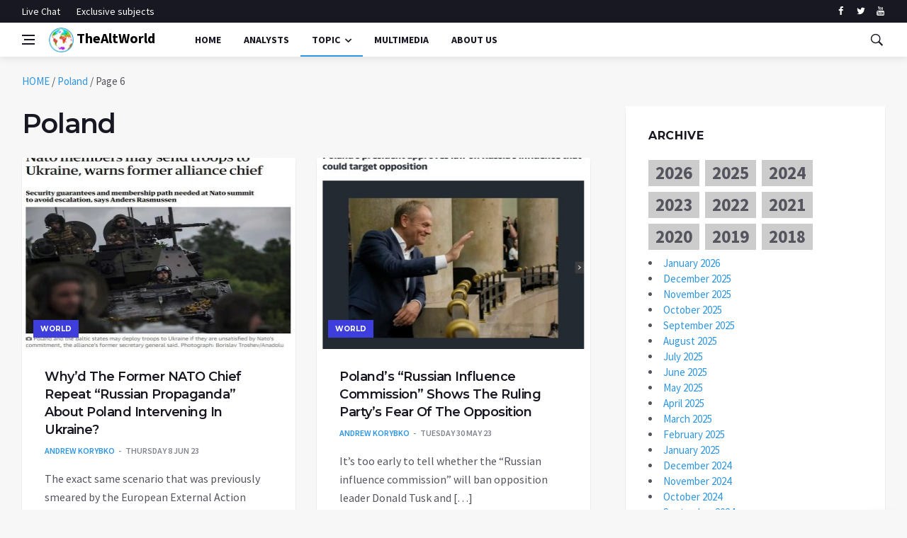

--- FILE ---
content_type: text/html; charset=UTF-8
request_url: https://thealtworld.com/tag/poland/page/6
body_size: 18048
content:
<!DOCTYPE html>
<html lang="en-US">
  <head>
    <meta charset="UTF-8">
    <meta name="viewport" content="width=device-width, initial-scale=1">
    <link rel="profile" href="https://gmpg.org/xfn/11">
    <link href='https://fonts.googleapis.com/css?family=Montserrat:400,600,700%7CSource+Sans+Pro:400,600,700' rel='stylesheet'>
	<!-- Global site tag (gtag.js) - Google Analytics -->
<script async src="https://www.googletagmanager.com/gtag/js?id=UA-141828316-1"></script>
<script>
  window.dataLayer = window.dataLayer || [];
  function gtag(){dataLayer.push(arguments);}
  gtag('js', new Date());

  gtag('config', 'UA-141828316-1');
</script>

    <meta name='robots' content='index, follow, max-image-preview:large, max-snippet:-1, max-video-preview:-1' />

	<!-- This site is optimized with the Yoast SEO plugin v24.4 - https://yoast.com/wordpress/plugins/seo/ -->
	<title>Poland Archives - Page 6 of 10 - TheAltWorld</title>
	<link rel="canonical" href="https://thealtworld.com/tag/poland/page/6" />
	<link rel="prev" href="https://thealtworld.com/tag/poland/page/5" />
	<link rel="next" href="https://thealtworld.com/tag/poland/page/7" />
	<meta property="og:locale" content="en_US" />
	<meta property="og:type" content="article" />
	<meta property="og:title" content="Poland Archives - Page 6 of 10 - TheAltWorld" />
	<meta property="og:url" content="https://thealtworld.com/tag/poland" />
	<meta property="og:site_name" content="TheAltWorld" />
	<meta name="twitter:card" content="summary_large_image" />
	<meta name="twitter:site" content="@TheLink2020_" />
	<script type="application/ld+json" class="yoast-schema-graph">{"@context":"https://schema.org","@graph":[{"@type":"CollectionPage","@id":"https://thealtworld.com/tag/poland","url":"https://thealtworld.com/tag/poland/page/6","name":"Poland Archives - Page 6 of 10 - TheAltWorld","isPartOf":{"@id":"https://thealtworld.com/#website"},"primaryImageOfPage":{"@id":"https://thealtworld.com/tag/poland/page/6#primaryimage"},"image":{"@id":"https://thealtworld.com/tag/poland/page/6#primaryimage"},"thumbnailUrl":"https://thealtworld.com/wp-content/uploads/2023/06/e95fcc13-2f33-483e-bc01-546c9af8a6e7_800x600.jpg","breadcrumb":{"@id":"https://thealtworld.com/tag/poland/page/6#breadcrumb"},"inLanguage":"en-US"},{"@type":"ImageObject","inLanguage":"en-US","@id":"https://thealtworld.com/tag/poland/page/6#primaryimage","url":"https://thealtworld.com/wp-content/uploads/2023/06/e95fcc13-2f33-483e-bc01-546c9af8a6e7_800x600.jpg","contentUrl":"https://thealtworld.com/wp-content/uploads/2023/06/e95fcc13-2f33-483e-bc01-546c9af8a6e7_800x600.jpg","width":800,"height":600},{"@type":"BreadcrumbList","@id":"https://thealtworld.com/tag/poland/page/6#breadcrumb","itemListElement":[{"@type":"ListItem","position":1,"name":"HOME","item":"https://thealtworld.com/"},{"@type":"ListItem","position":2,"name":"Poland"}]},{"@type":"WebSite","@id":"https://thealtworld.com/#website","url":"https://thealtworld.com/","name":"TheAltWorld","description":"The Alternative World website is where you could be able to find different point of views about how today&#039;s world should be changed so as to be better","publisher":{"@id":"https://thealtworld.com/#organization"},"potentialAction":[{"@type":"SearchAction","target":{"@type":"EntryPoint","urlTemplate":"https://thealtworld.com/?s={search_term_string}"},"query-input":{"@type":"PropertyValueSpecification","valueRequired":true,"valueName":"search_term_string"}}],"inLanguage":"en-US"},{"@type":"Organization","@id":"https://thealtworld.com/#organization","name":"The Alternative World","url":"https://thealtworld.com/","logo":{"@type":"ImageObject","inLanguage":"en-US","@id":"https://thealtworld.com/#/schema/logo/image/","url":"https://thealtworld.com/wp-content/uploads/2022/04/photo_2019-02-17_12-29-20.jpg","contentUrl":"https://thealtworld.com/wp-content/uploads/2022/04/photo_2019-02-17_12-29-20.jpg","width":640,"height":640,"caption":"The Alternative World"},"image":{"@id":"https://thealtworld.com/#/schema/logo/image/"},"sameAs":["https://www.facebook.com/thealtworld/","https://x.com/TheLink2020_","https://www.youtube.com/channel/UCUCuA29qZlTuH3n36UsY1BQ"]}]}</script>
	<!-- / Yoast SEO plugin. -->


<link rel='dns-prefetch' href='//www.googletagmanager.com' />
<link rel="alternate" type="application/rss+xml" title="TheAltWorld &raquo; Feed" href="https://thealtworld.com/feed" />
<link rel="alternate" type="application/rss+xml" title="TheAltWorld &raquo; Comments Feed" href="https://thealtworld.com/comments/feed" />
<script  id="wpp-js" src="https://thealtworld.com/wp-content/plugins/wordpress-popular-posts/assets/js/wpp.min.js?ver=7.3.6" data-sampling="0" data-sampling-rate="100" data-api-url="https://thealtworld.com/wp-json/wordpress-popular-posts" data-post-id="0" data-token="3c5ca8c84c" data-lang="0" data-debug="0"></script>
<link rel="alternate" type="application/rss+xml" title="TheAltWorld &raquo; Poland Tag Feed" href="https://thealtworld.com/tag/poland/feed" />
<style id='wp-img-auto-sizes-contain-inline-css' >
img:is([sizes=auto i],[sizes^="auto," i]){contain-intrinsic-size:3000px 1500px}
/*# sourceURL=wp-img-auto-sizes-contain-inline-css */
</style>
<style id='wp-emoji-styles-inline-css' >

	img.wp-smiley, img.emoji {
		display: inline !important;
		border: none !important;
		box-shadow: none !important;
		height: 1em !important;
		width: 1em !important;
		margin: 0 0.07em !important;
		vertical-align: -0.1em !important;
		background: none !important;
		padding: 0 !important;
	}
/*# sourceURL=wp-emoji-styles-inline-css */
</style>
<style id='wp-block-library-inline-css' >
:root{--wp-block-synced-color:#7a00df;--wp-block-synced-color--rgb:122,0,223;--wp-bound-block-color:var(--wp-block-synced-color);--wp-editor-canvas-background:#ddd;--wp-admin-theme-color:#007cba;--wp-admin-theme-color--rgb:0,124,186;--wp-admin-theme-color-darker-10:#006ba1;--wp-admin-theme-color-darker-10--rgb:0,107,160.5;--wp-admin-theme-color-darker-20:#005a87;--wp-admin-theme-color-darker-20--rgb:0,90,135;--wp-admin-border-width-focus:2px}@media (min-resolution:192dpi){:root{--wp-admin-border-width-focus:1.5px}}.wp-element-button{cursor:pointer}:root .has-very-light-gray-background-color{background-color:#eee}:root .has-very-dark-gray-background-color{background-color:#313131}:root .has-very-light-gray-color{color:#eee}:root .has-very-dark-gray-color{color:#313131}:root .has-vivid-green-cyan-to-vivid-cyan-blue-gradient-background{background:linear-gradient(135deg,#00d084,#0693e3)}:root .has-purple-crush-gradient-background{background:linear-gradient(135deg,#34e2e4,#4721fb 50%,#ab1dfe)}:root .has-hazy-dawn-gradient-background{background:linear-gradient(135deg,#faaca8,#dad0ec)}:root .has-subdued-olive-gradient-background{background:linear-gradient(135deg,#fafae1,#67a671)}:root .has-atomic-cream-gradient-background{background:linear-gradient(135deg,#fdd79a,#004a59)}:root .has-nightshade-gradient-background{background:linear-gradient(135deg,#330968,#31cdcf)}:root .has-midnight-gradient-background{background:linear-gradient(135deg,#020381,#2874fc)}:root{--wp--preset--font-size--normal:16px;--wp--preset--font-size--huge:42px}.has-regular-font-size{font-size:1em}.has-larger-font-size{font-size:2.625em}.has-normal-font-size{font-size:var(--wp--preset--font-size--normal)}.has-huge-font-size{font-size:var(--wp--preset--font-size--huge)}.has-text-align-center{text-align:center}.has-text-align-left{text-align:left}.has-text-align-right{text-align:right}.has-fit-text{white-space:nowrap!important}#end-resizable-editor-section{display:none}.aligncenter{clear:both}.items-justified-left{justify-content:flex-start}.items-justified-center{justify-content:center}.items-justified-right{justify-content:flex-end}.items-justified-space-between{justify-content:space-between}.screen-reader-text{border:0;clip-path:inset(50%);height:1px;margin:-1px;overflow:hidden;padding:0;position:absolute;width:1px;word-wrap:normal!important}.screen-reader-text:focus{background-color:#ddd;clip-path:none;color:#444;display:block;font-size:1em;height:auto;left:5px;line-height:normal;padding:15px 23px 14px;text-decoration:none;top:5px;width:auto;z-index:100000}html :where(.has-border-color){border-style:solid}html :where([style*=border-top-color]){border-top-style:solid}html :where([style*=border-right-color]){border-right-style:solid}html :where([style*=border-bottom-color]){border-bottom-style:solid}html :where([style*=border-left-color]){border-left-style:solid}html :where([style*=border-width]){border-style:solid}html :where([style*=border-top-width]){border-top-style:solid}html :where([style*=border-right-width]){border-right-style:solid}html :where([style*=border-bottom-width]){border-bottom-style:solid}html :where([style*=border-left-width]){border-left-style:solid}html :where(img[class*=wp-image-]){height:auto;max-width:100%}:where(figure){margin:0 0 1em}html :where(.is-position-sticky){--wp-admin--admin-bar--position-offset:var(--wp-admin--admin-bar--height,0px)}@media screen and (max-width:600px){html :where(.is-position-sticky){--wp-admin--admin-bar--position-offset:0px}}

/*# sourceURL=wp-block-library-inline-css */
</style><style id='global-styles-inline-css' >
:root{--wp--preset--aspect-ratio--square: 1;--wp--preset--aspect-ratio--4-3: 4/3;--wp--preset--aspect-ratio--3-4: 3/4;--wp--preset--aspect-ratio--3-2: 3/2;--wp--preset--aspect-ratio--2-3: 2/3;--wp--preset--aspect-ratio--16-9: 16/9;--wp--preset--aspect-ratio--9-16: 9/16;--wp--preset--color--black: #000000;--wp--preset--color--cyan-bluish-gray: #abb8c3;--wp--preset--color--white: #ffffff;--wp--preset--color--pale-pink: #f78da7;--wp--preset--color--vivid-red: #cf2e2e;--wp--preset--color--luminous-vivid-orange: #ff6900;--wp--preset--color--luminous-vivid-amber: #fcb900;--wp--preset--color--light-green-cyan: #7bdcb5;--wp--preset--color--vivid-green-cyan: #00d084;--wp--preset--color--pale-cyan-blue: #8ed1fc;--wp--preset--color--vivid-cyan-blue: #0693e3;--wp--preset--color--vivid-purple: #9b51e0;--wp--preset--gradient--vivid-cyan-blue-to-vivid-purple: linear-gradient(135deg,rgb(6,147,227) 0%,rgb(155,81,224) 100%);--wp--preset--gradient--light-green-cyan-to-vivid-green-cyan: linear-gradient(135deg,rgb(122,220,180) 0%,rgb(0,208,130) 100%);--wp--preset--gradient--luminous-vivid-amber-to-luminous-vivid-orange: linear-gradient(135deg,rgb(252,185,0) 0%,rgb(255,105,0) 100%);--wp--preset--gradient--luminous-vivid-orange-to-vivid-red: linear-gradient(135deg,rgb(255,105,0) 0%,rgb(207,46,46) 100%);--wp--preset--gradient--very-light-gray-to-cyan-bluish-gray: linear-gradient(135deg,rgb(238,238,238) 0%,rgb(169,184,195) 100%);--wp--preset--gradient--cool-to-warm-spectrum: linear-gradient(135deg,rgb(74,234,220) 0%,rgb(151,120,209) 20%,rgb(207,42,186) 40%,rgb(238,44,130) 60%,rgb(251,105,98) 80%,rgb(254,248,76) 100%);--wp--preset--gradient--blush-light-purple: linear-gradient(135deg,rgb(255,206,236) 0%,rgb(152,150,240) 100%);--wp--preset--gradient--blush-bordeaux: linear-gradient(135deg,rgb(254,205,165) 0%,rgb(254,45,45) 50%,rgb(107,0,62) 100%);--wp--preset--gradient--luminous-dusk: linear-gradient(135deg,rgb(255,203,112) 0%,rgb(199,81,192) 50%,rgb(65,88,208) 100%);--wp--preset--gradient--pale-ocean: linear-gradient(135deg,rgb(255,245,203) 0%,rgb(182,227,212) 50%,rgb(51,167,181) 100%);--wp--preset--gradient--electric-grass: linear-gradient(135deg,rgb(202,248,128) 0%,rgb(113,206,126) 100%);--wp--preset--gradient--midnight: linear-gradient(135deg,rgb(2,3,129) 0%,rgb(40,116,252) 100%);--wp--preset--font-size--small: 13px;--wp--preset--font-size--medium: 20px;--wp--preset--font-size--large: 36px;--wp--preset--font-size--x-large: 42px;--wp--preset--spacing--20: 0.44rem;--wp--preset--spacing--30: 0.67rem;--wp--preset--spacing--40: 1rem;--wp--preset--spacing--50: 1.5rem;--wp--preset--spacing--60: 2.25rem;--wp--preset--spacing--70: 3.38rem;--wp--preset--spacing--80: 5.06rem;--wp--preset--shadow--natural: 6px 6px 9px rgba(0, 0, 0, 0.2);--wp--preset--shadow--deep: 12px 12px 50px rgba(0, 0, 0, 0.4);--wp--preset--shadow--sharp: 6px 6px 0px rgba(0, 0, 0, 0.2);--wp--preset--shadow--outlined: 6px 6px 0px -3px rgb(255, 255, 255), 6px 6px rgb(0, 0, 0);--wp--preset--shadow--crisp: 6px 6px 0px rgb(0, 0, 0);}:where(.is-layout-flex){gap: 0.5em;}:where(.is-layout-grid){gap: 0.5em;}body .is-layout-flex{display: flex;}.is-layout-flex{flex-wrap: wrap;align-items: center;}.is-layout-flex > :is(*, div){margin: 0;}body .is-layout-grid{display: grid;}.is-layout-grid > :is(*, div){margin: 0;}:where(.wp-block-columns.is-layout-flex){gap: 2em;}:where(.wp-block-columns.is-layout-grid){gap: 2em;}:where(.wp-block-post-template.is-layout-flex){gap: 1.25em;}:where(.wp-block-post-template.is-layout-grid){gap: 1.25em;}.has-black-color{color: var(--wp--preset--color--black) !important;}.has-cyan-bluish-gray-color{color: var(--wp--preset--color--cyan-bluish-gray) !important;}.has-white-color{color: var(--wp--preset--color--white) !important;}.has-pale-pink-color{color: var(--wp--preset--color--pale-pink) !important;}.has-vivid-red-color{color: var(--wp--preset--color--vivid-red) !important;}.has-luminous-vivid-orange-color{color: var(--wp--preset--color--luminous-vivid-orange) !important;}.has-luminous-vivid-amber-color{color: var(--wp--preset--color--luminous-vivid-amber) !important;}.has-light-green-cyan-color{color: var(--wp--preset--color--light-green-cyan) !important;}.has-vivid-green-cyan-color{color: var(--wp--preset--color--vivid-green-cyan) !important;}.has-pale-cyan-blue-color{color: var(--wp--preset--color--pale-cyan-blue) !important;}.has-vivid-cyan-blue-color{color: var(--wp--preset--color--vivid-cyan-blue) !important;}.has-vivid-purple-color{color: var(--wp--preset--color--vivid-purple) !important;}.has-black-background-color{background-color: var(--wp--preset--color--black) !important;}.has-cyan-bluish-gray-background-color{background-color: var(--wp--preset--color--cyan-bluish-gray) !important;}.has-white-background-color{background-color: var(--wp--preset--color--white) !important;}.has-pale-pink-background-color{background-color: var(--wp--preset--color--pale-pink) !important;}.has-vivid-red-background-color{background-color: var(--wp--preset--color--vivid-red) !important;}.has-luminous-vivid-orange-background-color{background-color: var(--wp--preset--color--luminous-vivid-orange) !important;}.has-luminous-vivid-amber-background-color{background-color: var(--wp--preset--color--luminous-vivid-amber) !important;}.has-light-green-cyan-background-color{background-color: var(--wp--preset--color--light-green-cyan) !important;}.has-vivid-green-cyan-background-color{background-color: var(--wp--preset--color--vivid-green-cyan) !important;}.has-pale-cyan-blue-background-color{background-color: var(--wp--preset--color--pale-cyan-blue) !important;}.has-vivid-cyan-blue-background-color{background-color: var(--wp--preset--color--vivid-cyan-blue) !important;}.has-vivid-purple-background-color{background-color: var(--wp--preset--color--vivid-purple) !important;}.has-black-border-color{border-color: var(--wp--preset--color--black) !important;}.has-cyan-bluish-gray-border-color{border-color: var(--wp--preset--color--cyan-bluish-gray) !important;}.has-white-border-color{border-color: var(--wp--preset--color--white) !important;}.has-pale-pink-border-color{border-color: var(--wp--preset--color--pale-pink) !important;}.has-vivid-red-border-color{border-color: var(--wp--preset--color--vivid-red) !important;}.has-luminous-vivid-orange-border-color{border-color: var(--wp--preset--color--luminous-vivid-orange) !important;}.has-luminous-vivid-amber-border-color{border-color: var(--wp--preset--color--luminous-vivid-amber) !important;}.has-light-green-cyan-border-color{border-color: var(--wp--preset--color--light-green-cyan) !important;}.has-vivid-green-cyan-border-color{border-color: var(--wp--preset--color--vivid-green-cyan) !important;}.has-pale-cyan-blue-border-color{border-color: var(--wp--preset--color--pale-cyan-blue) !important;}.has-vivid-cyan-blue-border-color{border-color: var(--wp--preset--color--vivid-cyan-blue) !important;}.has-vivid-purple-border-color{border-color: var(--wp--preset--color--vivid-purple) !important;}.has-vivid-cyan-blue-to-vivid-purple-gradient-background{background: var(--wp--preset--gradient--vivid-cyan-blue-to-vivid-purple) !important;}.has-light-green-cyan-to-vivid-green-cyan-gradient-background{background: var(--wp--preset--gradient--light-green-cyan-to-vivid-green-cyan) !important;}.has-luminous-vivid-amber-to-luminous-vivid-orange-gradient-background{background: var(--wp--preset--gradient--luminous-vivid-amber-to-luminous-vivid-orange) !important;}.has-luminous-vivid-orange-to-vivid-red-gradient-background{background: var(--wp--preset--gradient--luminous-vivid-orange-to-vivid-red) !important;}.has-very-light-gray-to-cyan-bluish-gray-gradient-background{background: var(--wp--preset--gradient--very-light-gray-to-cyan-bluish-gray) !important;}.has-cool-to-warm-spectrum-gradient-background{background: var(--wp--preset--gradient--cool-to-warm-spectrum) !important;}.has-blush-light-purple-gradient-background{background: var(--wp--preset--gradient--blush-light-purple) !important;}.has-blush-bordeaux-gradient-background{background: var(--wp--preset--gradient--blush-bordeaux) !important;}.has-luminous-dusk-gradient-background{background: var(--wp--preset--gradient--luminous-dusk) !important;}.has-pale-ocean-gradient-background{background: var(--wp--preset--gradient--pale-ocean) !important;}.has-electric-grass-gradient-background{background: var(--wp--preset--gradient--electric-grass) !important;}.has-midnight-gradient-background{background: var(--wp--preset--gradient--midnight) !important;}.has-small-font-size{font-size: var(--wp--preset--font-size--small) !important;}.has-medium-font-size{font-size: var(--wp--preset--font-size--medium) !important;}.has-large-font-size{font-size: var(--wp--preset--font-size--large) !important;}.has-x-large-font-size{font-size: var(--wp--preset--font-size--x-large) !important;}
/*# sourceURL=global-styles-inline-css */
</style>

<style id='classic-theme-styles-inline-css' >
/*! This file is auto-generated */
.wp-block-button__link{color:#fff;background-color:#32373c;border-radius:9999px;box-shadow:none;text-decoration:none;padding:calc(.667em + 2px) calc(1.333em + 2px);font-size:1.125em}.wp-block-file__button{background:#32373c;color:#fff;text-decoration:none}
/*# sourceURL=/wp-includes/css/classic-themes.min.css */
</style>
<link rel='stylesheet' id='ctf_styles-css' href='https://thealtworld.com/wp-content/plugins/custom-twitter-feeds/css/ctf-styles.min.css?ver=2.3.1'  media='all' />
<link rel='stylesheet' id='wordpress-popular-posts-css-css' href='https://thealtworld.com/wp-content/plugins/wordpress-popular-posts/assets/css/wpp.css?ver=7.3.6'  media='all' />
<link rel='stylesheet' id='bootstrap-css' href='https://thealtworld.com/wp-content/themes/alternative-world/css/bootstrap.min.css?ver=6.9'  media='all' />
<link rel='stylesheet' id='fonticons-css' href='https://thealtworld.com/wp-content/themes/alternative-world/css/font-icons.css?ver=6.9'  media='all' />
<link rel='stylesheet' id='alternative-world-style-css' href='https://thealtworld.com/wp-content/themes/alternative-world/style.css?ver=6.9'  media='all' />
<script  src="https://thealtworld.com/wp-content/themes/alternative-world/js/lazysizes.min.js" id="lazysizes-js"></script>
<script  src="https://thealtworld.com/wp-includes/js/jquery/jquery.min.js?ver=3.7.1" id="jquery-core-js"></script>
<script  src="https://thealtworld.com/wp-includes/js/jquery/jquery-migrate.min.js?ver=3.4.1" id="jquery-migrate-js"></script>

<!-- Google tag (gtag.js) snippet added by Site Kit -->
<!-- Google Analytics snippet added by Site Kit -->
<script  src="https://www.googletagmanager.com/gtag/js?id=GT-579R2CH5" id="google_gtagjs-js" async></script>
<script  id="google_gtagjs-js-after">
/* <![CDATA[ */
window.dataLayer = window.dataLayer || [];function gtag(){dataLayer.push(arguments);}
gtag("set","linker",{"domains":["thealtworld.com"]});
gtag("js", new Date());
gtag("set", "developer_id.dZTNiMT", true);
gtag("config", "GT-579R2CH5");
 window._googlesitekit = window._googlesitekit || {}; window._googlesitekit.throttledEvents = []; window._googlesitekit.gtagEvent = (name, data) => { var key = JSON.stringify( { name, data } ); if ( !! window._googlesitekit.throttledEvents[ key ] ) { return; } window._googlesitekit.throttledEvents[ key ] = true; setTimeout( () => { delete window._googlesitekit.throttledEvents[ key ]; }, 5 ); gtag( "event", name, { ...data, event_source: "site-kit" } ); }; 
//# sourceURL=google_gtagjs-js-after
/* ]]> */
</script>
<link rel="https://api.w.org/" href="https://thealtworld.com/wp-json/" /><link rel="alternate" title="JSON" type="application/json" href="https://thealtworld.com/wp-json/wp/v2/tags/102" /><link rel="EditURI" type="application/rsd+xml" title="RSD" href="https://thealtworld.com/xmlrpc.php?rsd" />
<meta name="generator" content="WordPress 6.9" />
<meta name="generator" content="Site Kit by Google 1.171.0" />            <style id="wpp-loading-animation-styles">@-webkit-keyframes bgslide{from{background-position-x:0}to{background-position-x:-200%}}@keyframes bgslide{from{background-position-x:0}to{background-position-x:-200%}}.wpp-widget-block-placeholder,.wpp-shortcode-placeholder{margin:0 auto;width:60px;height:3px;background:#dd3737;background:linear-gradient(90deg,#dd3737 0%,#571313 10%,#dd3737 100%);background-size:200% auto;border-radius:3px;-webkit-animation:bgslide 1s infinite linear;animation:bgslide 1s infinite linear}</style>
            		<style >
					.site-title a,
			.site-description {
				color: #8224e3;
			}
				</style>
		<link rel="icon" href="https://thealtworld.com/wp-content/uploads/2019/06/cropped-favicon-32x32.png" sizes="32x32" />
<link rel="icon" href="https://thealtworld.com/wp-content/uploads/2019/06/cropped-favicon-192x192.png" sizes="192x192" />
<link rel="apple-touch-icon" href="https://thealtworld.com/wp-content/uploads/2019/06/cropped-favicon-180x180.png" />
<meta name="msapplication-TileImage" content="https://thealtworld.com/wp-content/uploads/2019/06/cropped-favicon-270x270.png" />

<!-- BEGIN ExactMetrics v5.3.10 Universal Analytics - https://exactmetrics.com/ -->
<script>
(function(i,s,o,g,r,a,m){i['GoogleAnalyticsObject']=r;i[r]=i[r]||function(){
	(i[r].q=i[r].q||[]).push(arguments)},i[r].l=1*new Date();a=s.createElement(o),
	m=s.getElementsByTagName(o)[0];a.async=1;a.src=g;m.parentNode.insertBefore(a,m)
})(window,document,'script','https://www.google-analytics.com/analytics.js','ga');
  ga('create', 'UA-141828316-1', 'auto');
  ga('send', 'pageview');
</script>
<!-- END ExactMetrics Universal Analytics -->
  <link rel='stylesheet' id='mediaelement-css' href='https://thealtworld.com/wp-includes/js/mediaelement/mediaelementplayer-legacy.min.css?ver=4.2.17'  media='all' />
<link rel='stylesheet' id='wp-mediaelement-css' href='https://thealtworld.com/wp-includes/js/mediaelement/wp-mediaelement.min.css?ver=6.9'  media='all' />
</head>
  <body data-rsssl=1 class="archive paged tag tag-poland tag-102 paged-6 tag-paged-6 wp-theme-alternative-world bg-light style-default hfeed no-sidebar">
       <!-- Preloader -->
    <div class="loader-mask">
      <div class="loader">
        <div></div>
      </div>
    </div>
    <!-- Bg Overlay -->
    <div class="content-overlay"></div>
    <!-- Sidenav -->
    <header class="sidenav" id="sidenav">
      <!-- close -->
      <div class="sidenav__close">
        <button class="sidenav__close-button" id="sidenav__close-button" aria-label="close sidenav">
        <i class="ui-close sidenav__close-icon"></i>
        </button>
      </div>
      <!-- Nav -->
      <nav class="sidenav__menu-container">
        <ul class="sidenav__menu" role="menubar">
          <li>
            <a href="https://thealtworld.com" class="sidenav__menu-url">Home</a>
          </li>
		  <li>
            <a href="https://thealtworld.com/?page_id=64" class="sidenav__menu-url">Analysts</a>
          </li>
          <li>
            <a href="javascript:void(0)" class="sidenav__menu-url">Topic</a>
            <button class="sidenav__menu-toggle" aria-haspopup="true" aria-label="Open dropdown"><i class="ui-arrow-down"></i></button>
            <ul class="sidenav__menu-dropdown">

                      <li><a href="https://thealtworld.com/?cat=2" class="sidenav__menu-url">World</a></li>
                      <li><a href="https://thealtworld.com/?cat=3" class="sidenav__menu-url">Politics</a></li>
					   <li><a href="https://thealtworld.com/?cat=4" class="sidenav__menu-url">Economy</a></li>
                      <li><a href="https://thealtworld.com/?cat=5" class="sidenav__menu-url">Social/Cultural</a></li>
                      <li><a href="https://thealtworld.com/?cat=65" class="sidenav__menu-url">Exclusive Subjects</a></li>
            </ul>
          </li>
		  <li>
            <a href="https://thealtworld.com/?cat=130" class="sidenav__menu-url">Multimedia</a>
          </li>		  
          <li>
            <a href="https://thealtworld.com/about-us" class="sidenav__menu-url">About Us</a>
          </li>

          <li>
            <a href="https://thealtworld.com/about-us" class="sidenav__menu-url">Contact Us</a>
          </li>

        </ul>
      </nav>
      <div class="socials sidenav__socials">
              <a class="social social-facebook" href="https://www.facebook.com/thealtworld" target="_blank" aria-label="facebook">
              <i class="ui-facebook"></i>
              </a>
              <a class="social social-twitter" href="https://twitter.com/thelink2020_/" target="_blank" aria-label="twitter">
              <i class="ui-twitter"></i>
              </a>

              <a class="social social-youtube" href="https://www.youtube.com/channel/UCUCuA29qZlTuH3n36UsY1BQ" target="_blank" aria-label="youtube">
              <i class="ui-youtube"></i>
              </a>
      </div>
    </header>
    <!-- end sidenav -->
    <!-- Top Bar -->
    <div class="top-bar d-none d-lg-block">
      <div class="container">
        <div class="row">
          <!-- Top menu -->
          <div class="col-lg-6">
            <ul class="top-menu">

              <li><a href="#">Live Chat</a></li>
              <!-- <li><a href="#">Special</a></li>  -->
			  <li><a href="https://thealtworld.com/?cat=65">Exclusive subjects</a></li>
            </ul>
          </div>
          <!-- Socials -->
          <div class="col-lg-6">
            <div class="socials nav__socials socials--nobase socials--white justify-content-end">
              <a class="social social-facebook" href="https://www.facebook.com/thealtworld" target="_blank" aria-label="facebook">
              <i class="ui-facebook"></i>
              </a>
              <a class="social social-twitter" href="https://twitter.com/thelink2020_/" target="_blank" aria-label="twitter">
              <i class="ui-twitter"></i>
              </a>

              <a class="social social-youtube" href="https://www.youtube.com/channel/UCUCuA29qZlTuH3n36UsY1BQ" target="_blank" aria-label="youtube">
              <i class="ui-youtube"></i>
              </a>

            </div>
          </div>
        </div>
      </div>
    </div>
    <!-- end top bar -->
    <header class="nav">
      <div class="nav__holder nav--sticky">
        <div class="container relative">
          <div class="flex-parent">
            <!-- Side Menu Button -->
            <button class="nav-icon-toggle" id="nav-icon-toggle" aria-label="Open side menu">
            <span class="nav-icon-toggle__box">
            <span class="nav-icon-toggle__inner"></span>
            </span>
            </button>
            <!-- Logo -->
            <a href="https://thealtworld.com" class="main_logo logo"><img src="https://thealtworld.com/wp-content/themes/alternative-world/img/world_logo.png">
            TheAltWorld            </a>
            <!-- Nav-wrap -->
            <nav class="flex-child nav__wrap d-none d-lg-block">
              <ul class="nav__menu">
               <li><a href="https://thealtworld.com">Home</a></li>
                <li><a href="https://thealtworld.com/?page_id=64">Analysts</a></li>
                <li class="nav__dropdown active">
                  <a href="javascript:void(0)">Topic</a>
                  <ul class="nav__dropdown-menu">
                      <li><a href="https://thealtworld.com/?cat=2">World</a></li>
                      <li><a href="https://thealtworld.com/?cat=3">Politics</a></li>
					  <li><a href="https://thealtworld.com/?cat=4">Economy</a></li>
                      <li><a href="https://thealtworld.com/?cat=5">Social/Cultural</a></li>
                      <li><a href="https://thealtworld.com/?cat=65">Exclusive Subjects</a></li>
                  </ul>
                  </li>
                    <li><a href="https://thealtworld.com/?cat=130">multimedia</a></li>
                    <li><a href="https://thealtworld.com/about-us">About Us</a></li>

              </ul>
              <!-- end menu -->
            </nav>
            <!-- end nav-wrap -->
            <!-- Nav Right -->
            <div class="nav__right">
              <!-- Search -->
              <div class="nav__right-item nav__search">
                <a href="#" class="nav__search-trigger" id="nav__search-trigger">
                <i class="ui-search nav__search-trigger-icon"></i>
                </a>
                <div class="nav__search-box" id="nav__search-box">
                  <form class="nav__search-form" id="searchform" method="get" action="https://thealtworld.com/">
                    <input type="text" class="search-field" name="s" placeholder="Search" value="">
                    <button type="submit"  class="search-button btn btn-lg btn-color btn-button">
                    <i class="ui-search nav__search-icon"></i>
                    </button>
                  </form>
                </div>
              </div>
            </div>
            <!-- end nav right -->
          </div>
          <!-- end flex-parent -->
        </div>
        <!-- end container -->
      </div>
    </header>
    <!-- end navigation -->
 <!-- Breadcrumbs -->
<div class="container">
<ul class="breadcrumbs"><span><span><a href="https://thealtworld.com/">HOME</a></span> / <span><a href="https://thealtworld.com/tag/poland">Poland</a></span> / <span class="breadcrumb_last" aria-current="page">Page 6</span></span></ul>
</div>

    <div class="main-container container" id="main-container">

      <!-- Content -->
      <div class="row">

        <!-- Posts -->
        <div class="col-lg-8 blog__content mb-72">

            <h1 class="page-title">Poland</h1>
                <div class="row card-row">
                                    <div class="col-md-6">
              <article class="entry card">
                <div class="entry__img-holder card__img-holder">
                  <a href="https://thealtworld.com/andrew_korybko/whyd-the-former-nato-chief-repeat-russian-propaganda-about-poland-intervening-in-ukraine">
                    <div class="thumb-container thumb-70">
                      <img data-src="https://thealtworld.com/wp-content/uploads/2023/06/e95fcc13-2f33-483e-bc01-546c9af8a6e7_800x600-390x270.jpg" src="https://thealtworld.com/wp-content/uploads/2023/06/e95fcc13-2f33-483e-bc01-546c9af8a6e7_800x600-390x270.jpg" class="entry__img lazyloaded" alt="">
                    </div>
                  </a>
                <a href="https://thealtworld.com/category/world" class="entry__meta-category entry__meta-category--label entry__meta-category--align-in-corner entry__meta-category--violet">WORLD</a>                </div>

                <div class="entry__body card__body">
                  <div class="entry__header">

                    <h2 class="entry__title">
                      <a href="https://thealtworld.com/andrew_korybko/whyd-the-former-nato-chief-repeat-russian-propaganda-about-poland-intervening-in-ukraine">Why’d The Former NATO Chief Repeat “Russian Propaganda” About Poland Intervening In Ukraine?</a>
                    </h2>
                    <ul class="entry__meta">
                      <li class="entry__meta-author">
                        
                         <a href="https://thealtworld.com/author/andrew_korybko" title="Posts by Andrew Korybko" class="author url fn" rel="author">Andrew Korybko</a>                      </li>
                      <li class="entry__meta-date">
                         Thursday 8 Jun 23                      </li>
                    </ul>
                  </div>
                  <div class="entry__excerpt">
                    <p>The exact same scenario that was previously smeared by the European External Action Service as a “recurring [&hellip;]</p>
                  </div>
                </div>
              </article>
            </div>
                                    <div class="col-md-6">
              <article class="entry card">
                <div class="entry__img-holder card__img-holder">
                  <a href="https://thealtworld.com/andrew_korybko/polands-russian-influence-commission-shows-the-ruling-partys-fear-of-the-opposition">
                    <div class="thumb-container thumb-70">
                      <img data-src="https://thealtworld.com/wp-content/uploads/2023/05/62625aca-1434-407c-b786-a1034adcf30a_800x600-390x270.jpg" src="https://thealtworld.com/wp-content/uploads/2023/05/62625aca-1434-407c-b786-a1034adcf30a_800x600-390x270.jpg" class="entry__img lazyloaded" alt="">
                    </div>
                  </a>
                <a href="https://thealtworld.com/category/world" class="entry__meta-category entry__meta-category--label entry__meta-category--align-in-corner entry__meta-category--violet">WORLD</a>                </div>

                <div class="entry__body card__body">
                  <div class="entry__header">

                    <h2 class="entry__title">
                      <a href="https://thealtworld.com/andrew_korybko/polands-russian-influence-commission-shows-the-ruling-partys-fear-of-the-opposition">Poland’s “Russian Influence Commission” Shows The Ruling Party’s Fear Of The Opposition</a>
                    </h2>
                    <ul class="entry__meta">
                      <li class="entry__meta-author">
                        
                         <a href="https://thealtworld.com/author/andrew_korybko" title="Posts by Andrew Korybko" class="author url fn" rel="author">Andrew Korybko</a>                      </li>
                      <li class="entry__meta-date">
                         Tuesday 30 May 23                      </li>
                    </ul>
                  </div>
                  <div class="entry__excerpt">
                    <p>It&#8217;s too early to tell whether the “Russian influence commission” will ban opposition leader Donald Tusk and [&hellip;]</p>
                  </div>
                </div>
              </article>
            </div>
                                    <div class="col-md-6">
              <article class="entry card">
                <div class="entry__img-holder card__img-holder">
                  <a href="https://thealtworld.com/andrew_korybko/germanys-new-anti-russian-role-is-partially-due-to-its-regional-competition-with-poland">
                    <div class="thumb-container thumb-70">
                      <img data-src="https://thealtworld.com/wp-content/uploads/2023/04/893d09f5-5cd4-425e-8131-0459b2690bc4_800x600-390x270.jpg" src="https://thealtworld.com/wp-content/uploads/2023/04/893d09f5-5cd4-425e-8131-0459b2690bc4_800x600-390x270.jpg" class="entry__img lazyloaded" alt="">
                    </div>
                  </a>
                <a href="https://thealtworld.com/category/world" class="entry__meta-category entry__meta-category--label entry__meta-category--align-in-corner entry__meta-category--violet">WORLD</a>                </div>

                <div class="entry__body card__body">
                  <div class="entry__header">

                    <h2 class="entry__title">
                      <a href="https://thealtworld.com/andrew_korybko/germanys-new-anti-russian-role-is-partially-due-to-its-regional-competition-with-poland">Germany’s New Anti-Russian Role Is Partially Due To Its Regional Competition With Poland</a>
                    </h2>
                    <ul class="entry__meta">
                      <li class="entry__meta-author">
                        
                         <a href="https://thealtworld.com/author/andrew_korybko" title="Posts by Andrew Korybko" class="author url fn" rel="author">Andrew Korybko</a>                      </li>
                      <li class="entry__meta-date">
                         Tuesday 25 Apr 23                      </li>
                    </ul>
                  </div>
                  <div class="entry__excerpt">
                    <p>Ideological motivations and shadowy US influence networks only go so far in accounting for Germany’s pivot from [&hellip;]</p>
                  </div>
                </div>
              </article>
            </div>
                                    <div class="col-md-6">
              <article class="entry card">
                <div class="entry__img-holder card__img-holder">
                  <a href="https://thealtworld.com/pepe_escobar/the-roundtable-54-brian-berletic-and-pepe-escobar">
                    <div class="thumb-container thumb-70">
                      <img data-src="https://thealtworld.com/wp-content/uploads/2023/04/Pepe-Brian-390x270.jpg" src="https://thealtworld.com/wp-content/uploads/2023/04/Pepe-Brian-390x270.jpg" class="entry__img lazyloaded" alt="">
                    </div>
                  </a>
                <a href="https://thealtworld.com/category/interview" class="entry__meta-category entry__meta-category--label entry__meta-category--align-in-corner entry__meta-category--violet">interview</a>                </div>

                <div class="entry__body card__body">
                  <div class="entry__header">

                    <h2 class="entry__title">
                      <a href="https://thealtworld.com/pepe_escobar/the-roundtable-54-brian-berletic-and-pepe-escobar">The Roundtable #54: Brian Berletic and Pepe Escobar</a>
                    </h2>
                    <ul class="entry__meta">
                      <li class="entry__meta-author">
                        
                         <a href="https://thealtworld.com/author/pepe_escobar" title="Posts by Pepe Escobar" class="author url fn" rel="author">Pepe Escobar</a> and <a href="https://thealtworld.com/author/anthony_cartalucci" title="Posts by Brian Berletic" class="author url fn" rel="author">Brian Berletic</a>                      </li>
                      <li class="entry__meta-date">
                         Tuesday 18 Apr 23                      </li>
                    </ul>
                  </div>
                  <div class="entry__excerpt">
                    <p>The Roundtable #54: Brian Berletic and Pepe Escobar</p>
                  </div>
                </div>
              </article>
            </div>
                                    <div class="col-md-6">
              <article class="entry card">
                <div class="entry__img-holder card__img-holder">
                  <a href="https://thealtworld.com/elijah_magnier/nato-issues-stern-warning-to-china-over-russian-relations">
                    <div class="thumb-container thumb-70">
                      <img data-src="https://thealtworld.com/wp-content/uploads/2023/01/Fautlines-390x270.jpg" src="https://thealtworld.com/wp-content/uploads/2023/01/Fautlines-390x270.jpg" class="entry__img lazyloaded" alt="">
                    </div>
                  </a>
                <a href="https://thealtworld.com/category/multimedia" class="entry__meta-category entry__meta-category--label entry__meta-category--align-in-corner entry__meta-category--violet">Multimedia</a>                </div>

                <div class="entry__body card__body">
                  <div class="entry__header">

                    <h2 class="entry__title">
                      <a href="https://thealtworld.com/elijah_magnier/nato-issues-stern-warning-to-china-over-russian-relations">NATO Issues Stern Warning to China Over Russian Relations</a>
                    </h2>
                    <ul class="entry__meta">
                      <li class="entry__meta-author">
                        
                         <a href="https://thealtworld.com/author/elijah_magnier" title="Posts by Elijah Magnier" class="author url fn" rel="author">Elijah Magnier</a>                      </li>
                      <li class="entry__meta-date">
                         Friday 7 Apr 23                      </li>
                    </ul>
                  </div>
                  <div class="entry__excerpt">
                    <p>On this episode of Fault Lines, host Jamarl Thomas and Melik Abdul discussed a wide range of [&hellip;]</p>
                  </div>
                </div>
              </article>
            </div>
                                    <div class="col-md-6">
              <article class="entry card">
                <div class="entry__img-holder card__img-holder">
                  <a href="https://thealtworld.com/andrew_korybko/zelenskys-latest-trip-to-poland-was-super-significant">
                    <div class="thumb-container thumb-70">
                      <img data-src="https://thealtworld.com/wp-content/uploads/2023/04/d70e5167-b3f0-4ad5-b951-53ef63d7e91b_800x600-390x270.jpg" src="https://thealtworld.com/wp-content/uploads/2023/04/d70e5167-b3f0-4ad5-b951-53ef63d7e91b_800x600-390x270.jpg" class="entry__img lazyloaded" alt="">
                    </div>
                  </a>
                <a href="https://thealtworld.com/category/world" class="entry__meta-category entry__meta-category--label entry__meta-category--align-in-corner entry__meta-category--violet">WORLD</a>                </div>

                <div class="entry__body card__body">
                  <div class="entry__header">

                    <h2 class="entry__title">
                      <a href="https://thealtworld.com/andrew_korybko/zelenskys-latest-trip-to-poland-was-super-significant">Zelensky’s Latest Trip To Poland Was Super Significant</a>
                    </h2>
                    <ul class="entry__meta">
                      <li class="entry__meta-author">
                        
                         <a href="https://thealtworld.com/author/andrew_korybko" title="Posts by Andrew Korybko" class="author url fn" rel="author">Andrew Korybko</a>                      </li>
                      <li class="entry__meta-date">
                         Thursday 6 Apr 23                      </li>
                    </ul>
                  </div>
                  <div class="entry__excerpt">
                    <p>Zelensky’s visit is intended to shape the course of the NATO-Russian proxy war over the next three [&hellip;]</p>
                  </div>
                </div>
              </article>
            </div>
                                    <div class="col-md-6">
              <article class="entry card">
                <div class="entry__img-holder card__img-holder">
                  <a href="https://thealtworld.com/leonid_savin/eastern-europe-in-political-and-military-optics-ii">
                    <div class="thumb-container thumb-70">
                      <img data-src="https://thealtworld.com/wp-content/uploads/2023/02/poland-nato_2-390x270.jpg" src="https://thealtworld.com/wp-content/uploads/2023/02/poland-nato_2-390x270.jpg" class="entry__img lazyloaded" alt="">
                    </div>
                  </a>
                <a href="https://thealtworld.com/category/politics" class="entry__meta-category entry__meta-category--label entry__meta-category--align-in-corner entry__meta-category--violet">Politics</a>                </div>

                <div class="entry__body card__body">
                  <div class="entry__header">

                    <h2 class="entry__title">
                      <a href="https://thealtworld.com/leonid_savin/eastern-europe-in-political-and-military-optics-ii">Eastern Europe In Political And Military Optics (II)</a>
                    </h2>
                    <ul class="entry__meta">
                      <li class="entry__meta-author">
                        
                         <a href="https://thealtworld.com/author/leonid_savin" title="Posts by Leonid Savin" class="author url fn" rel="author">Leonid Savin</a>                      </li>
                      <li class="entry__meta-date">
                         Friday 17 Feb 23                      </li>
                    </ul>
                  </div>
                  <div class="entry__excerpt">
                    <p>Part 1: Eastern Europe In Political And Military Optics (I) As early as 2023, Poland is has contracted to [&hellip;]</p>
                  </div>
                </div>
              </article>
            </div>
                                    <div class="col-md-6">
              <article class="entry card">
                <div class="entry__img-holder card__img-holder">
                  <a href="https://thealtworld.com/scott_ritter/west-ramps-up-heavy-weaponry-supplies-to-ukraine-poland-ready-to-provide-leopard-tanks">
                    <div class="thumb-container thumb-70">
                      <img data-src="https://thealtworld.com/wp-content/uploads/2023/01/Scott-Ukr-390x270.jpg" src="https://thealtworld.com/wp-content/uploads/2023/01/Scott-Ukr-390x270.jpg" class="entry__img lazyloaded" alt="">
                    </div>
                  </a>
                <a href="https://thealtworld.com/category/interview" class="entry__meta-category entry__meta-category--label entry__meta-category--align-in-corner entry__meta-category--violet">interview</a>                </div>

                <div class="entry__body card__body">
                  <div class="entry__header">

                    <h2 class="entry__title">
                      <a href="https://thealtworld.com/scott_ritter/west-ramps-up-heavy-weaponry-supplies-to-ukraine-poland-ready-to-provide-leopard-tanks">West ramps up heavy weaponry supplies to Ukraine | Poland ready to provide Leopard tanks</a>
                    </h2>
                    <ul class="entry__meta">
                      <li class="entry__meta-author">
                        
                         <a href="https://thealtworld.com/author/scott_ritter" title="Posts by Scott Ritter" class="author url fn" rel="author">Scott Ritter</a>                      </li>
                      <li class="entry__meta-date">
                         Thursday 12 Jan 23                      </li>
                    </ul>
                  </div>
                  <div class="entry__excerpt">
                    <p>On episode 18 of the show we are joined by Ralph Bosshard, a Scientific Adviser for strategic [&hellip;]</p>
                  </div>
                </div>
              </article>
            </div>
                                    <div class="col-md-6">
              <article class="entry card">
                <div class="entry__img-holder card__img-holder">
                  <a href="https://thealtworld.com/leonid_savin/the-west-encourages-russophobia-on-a-systemic-level">
                    <div class="thumb-container thumb-70">
                      <img data-src="https://thealtworld.com/wp-content/uploads/2022/12/indepe_2-390x270.jpg" src="https://thealtworld.com/wp-content/uploads/2022/12/indepe_2-390x270.jpg" class="entry__img lazyloaded" alt="">
                    </div>
                  </a>
                <a href="https://thealtworld.com/category/world" class="entry__meta-category entry__meta-category--label entry__meta-category--align-in-corner entry__meta-category--violet">WORLD</a>                </div>

                <div class="entry__body card__body">
                  <div class="entry__header">

                    <h2 class="entry__title">
                      <a href="https://thealtworld.com/leonid_savin/the-west-encourages-russophobia-on-a-systemic-level">The West encourages russophobia on a systemic level</a>
                    </h2>
                    <ul class="entry__meta">
                      <li class="entry__meta-author">
                        
                         <a href="https://thealtworld.com/author/leonid_savin" title="Posts by Leonid Savin" class="author url fn" rel="author">Leonid Savin</a>                      </li>
                      <li class="entry__meta-date">
                         Monday 19 Dec 22                      </li>
                    </ul>
                  </div>
                  <div class="entry__excerpt">
                    <p>&#8220;The headline &#8220;Russian missiles landed in NATO member Poland, killing two&#8221; was published in the Irish edition [&hellip;]</p>
                  </div>
                </div>
              </article>
            </div>
                                    <div class="col-md-6">
              <article class="entry card">
                <div class="entry__img-holder card__img-holder">
                  <a href="https://thealtworld.com/scott_ritter/scott-ritter-time-is-running-out-for-ukraine-and-poland-false-flag-shows-it">
                    <div class="thumb-container thumb-70">
                      <img data-src="https://thealtworld.com/wp-content/uploads/2022/12/Scott-False-flag-390x270.jpg" src="https://thealtworld.com/wp-content/uploads/2022/12/Scott-False-flag-390x270.jpg" class="entry__img lazyloaded" alt="">
                    </div>
                  </a>
                <a href="https://thealtworld.com/category/interview" class="entry__meta-category entry__meta-category--label entry__meta-category--align-in-corner entry__meta-category--violet">interview</a>                </div>

                <div class="entry__body card__body">
                  <div class="entry__header">

                    <h2 class="entry__title">
                      <a href="https://thealtworld.com/scott_ritter/scott-ritter-time-is-running-out-for-ukraine-and-poland-false-flag-shows-it">Scott Ritter: Time is RUNNING OUT for Ukraine and Poland False Flag Shows It</a>
                    </h2>
                    <ul class="entry__meta">
                      <li class="entry__meta-author">
                        
                         <a href="https://thealtworld.com/author/scott_ritter" title="Posts by Scott Ritter" class="author url fn" rel="author">Scott Ritter</a>                      </li>
                      <li class="entry__meta-date">
                         Sunday 18 Dec 22                      </li>
                    </ul>
                  </div>
                  <div class="entry__excerpt">
                    <p>Scott Ritter: Time is RUNNING OUT for Ukraine and Poland False Flag Shows It</p>
                  </div>
                </div>
              </article>
            </div>
                                    <div class="col-md-6">
              <article class="entry card">
                <div class="entry__img-holder card__img-holder">
                  <a href="https://thealtworld.com/caitlin_johnston/ap-editor-said-she-cant-imagine-a-us-intelligence-official-being-wrong">
                    <div class="thumb-container thumb-70">
                      <img data-src="https://thealtworld.com/wp-content/uploads/2022/11/7367e384-a782-4c92-9b5e-e1447445d886_1080x565-390x270.jpg" src="https://thealtworld.com/wp-content/uploads/2022/11/7367e384-a782-4c92-9b5e-e1447445d886_1080x565-390x270.jpg" class="entry__img lazyloaded" alt="">
                    </div>
                  </a>
                <a href="https://thealtworld.com/category/social-cultural" class="entry__meta-category entry__meta-category--label entry__meta-category--align-in-corner entry__meta-category--violet">SOCIAL/CULTURAL</a>                </div>

                <div class="entry__body card__body">
                  <div class="entry__header">

                    <h2 class="entry__title">
                      <a href="https://thealtworld.com/caitlin_johnston/ap-editor-said-she-cant-imagine-a-us-intelligence-official-being-wrong">AP Editor Said She &#8220;Can&#8217;t Imagine&#8221; A US Intelligence Official Being Wrong</a>
                    </h2>
                    <ul class="entry__meta">
                      <li class="entry__meta-author">
                        
                         <a href="https://thealtworld.com/author/caitlin_johnston" title="Posts by Caitlin Johnstone" class="author url fn" rel="author">Caitlin Johnstone</a>                      </li>
                      <li class="entry__meta-date">
                         Wednesday 23 Nov 22                      </li>
                    </ul>
                  </div>
                  <div class="entry__excerpt">
                    <p>Listen to a reading of this article: The Associated Press journalist who reported a US intelligence official&#8217;s [&hellip;]</p>
                  </div>
                </div>
              </article>
            </div>
                                    <div class="col-md-6">
              <article class="entry card">
                <div class="entry__img-holder card__img-holder">
                  <a href="https://thealtworld.com/philip_giraldi/putting-an-end-to-volodymyr-zelenskys-follies">
                    <div class="thumb-container thumb-70">
                      <img data-src="https://thealtworld.com/wp-content/uploads/2022/11/Zelenskyy-390x270.jpg" src="https://thealtworld.com/wp-content/uploads/2022/11/Zelenskyy-390x270.jpg" class="entry__img lazyloaded" alt="">
                    </div>
                  </a>
                <a href="https://thealtworld.com/category/world" class="entry__meta-category entry__meta-category--label entry__meta-category--align-in-corner entry__meta-category--violet">WORLD</a>                </div>

                <div class="entry__body card__body">
                  <div class="entry__header">

                    <h2 class="entry__title">
                      <a href="https://thealtworld.com/philip_giraldi/putting-an-end-to-volodymyr-zelenskys-follies">Putting an End to Volodymyr Zelensky’s Follies</a>
                    </h2>
                    <ul class="entry__meta">
                      <li class="entry__meta-author">
                        
                         <a href="https://thealtworld.com/author/philip_giraldi" title="Posts by Philip Giraldi" class="author url fn" rel="author">Philip Giraldi</a>                      </li>
                      <li class="entry__meta-date">
                         Tuesday 22 Nov 22                      </li>
                    </ul>
                  </div>
                  <div class="entry__excerpt">
                    <p>Let’s try to avoid World War III One week ago, the Ukrainian government may have deliberately attacked [&hellip;]</p>
                  </div>
                </div>
              </article>
            </div>
                          </div>

            <!-- Pagination -->
            <nav class="pagination">
            <a class="prev page-numbers" href="https://thealtworld.com/tag/poland/page/5"><i class="ui-arrow-left"></i></a>
<a class="page-numbers" href="https://thealtworld.com/tag/poland/">1</a>
<span class="page-numbers dots">&hellip;</span>
<a class="page-numbers" href="https://thealtworld.com/tag/poland/page/4">4</a>
<a class="page-numbers" href="https://thealtworld.com/tag/poland/page/5">5</a>
<span aria-current="page" class="page-numbers current">6</span>
<a class="page-numbers" href="https://thealtworld.com/tag/poland/page/7">7</a>
<a class="page-numbers" href="https://thealtworld.com/tag/poland/page/8">8</a>
<span class="page-numbers dots">&hellip;</span>
<a class="page-numbers" href="https://thealtworld.com/tag/poland/page/10">10</a>
<a class="next page-numbers" href="https://thealtworld.com/tag/poland/page/7"><i class="ui-arrow-right"></i></a>
          </nav>


        </div> <!-- end posts -->

        <!-- Sidebar -->
        <aside class="col-lg-4 sidebar sidebar--right">
            
	<!-- Widget Archive Posts -->
		<aside class="widget widget-popular-posts">
		<h4 class="widget-title">Archive</h4>
		<div class="yearly-archive widget_tag_cloud tagcloud">	<a href='https://thealtworld.com/2026'>2026</a>
	<a href='https://thealtworld.com/2025'>2025</a>
	<a href='https://thealtworld.com/2024'>2024</a>
	<a href='https://thealtworld.com/2023'>2023</a>
	<a href='https://thealtworld.com/2022'>2022</a>
	<a href='https://thealtworld.com/2021'>2021</a>
	<a href='https://thealtworld.com/2020'>2020</a>
	<a href='https://thealtworld.com/2019'>2019</a>
	<a href='https://thealtworld.com/2018'>2018</a>
</div> 
			<li><a href='https://thealtworld.com/2026/01'>January 2026</a></li>
	<li><a href='https://thealtworld.com/2025/12'>December 2025</a></li>
	<li><a href='https://thealtworld.com/2025/11'>November 2025</a></li>
	<li><a href='https://thealtworld.com/2025/10'>October 2025</a></li>
	<li><a href='https://thealtworld.com/2025/09'>September 2025</a></li>
	<li><a href='https://thealtworld.com/2025/08'>August 2025</a></li>
	<li><a href='https://thealtworld.com/2025/07'>July 2025</a></li>
	<li><a href='https://thealtworld.com/2025/06'>June 2025</a></li>
	<li><a href='https://thealtworld.com/2025/05'>May 2025</a></li>
	<li><a href='https://thealtworld.com/2025/04'>April 2025</a></li>
	<li><a href='https://thealtworld.com/2025/03'>March 2025</a></li>
	<li><a href='https://thealtworld.com/2025/02'>February 2025</a></li>
	<li><a href='https://thealtworld.com/2025/01'>January 2025</a></li>
	<li><a href='https://thealtworld.com/2024/12'>December 2024</a></li>
	<li><a href='https://thealtworld.com/2024/11'>November 2024</a></li>
	<li><a href='https://thealtworld.com/2024/10'>October 2024</a></li>
	<li><a href='https://thealtworld.com/2024/09'>September 2024</a></li>
	<li><a href='https://thealtworld.com/2024/08'>August 2024</a></li>
	<li><a href='https://thealtworld.com/2024/07'>July 2024</a></li>
	<li><a href='https://thealtworld.com/2024/06'>June 2024</a></li>
	<li><a href='https://thealtworld.com/2024/05'>May 2024</a></li>
	<li><a href='https://thealtworld.com/2024/04'>April 2024</a></li>
	<li><a href='https://thealtworld.com/2024/03'>March 2024</a></li>
	<li><a href='https://thealtworld.com/2024/02'>February 2024</a></li>
	<li><a href='https://thealtworld.com/2024/01'>January 2024</a></li>
	<li><a href='https://thealtworld.com/2023/12'>December 2023</a></li>
	<li><a href='https://thealtworld.com/2023/11'>November 2023</a></li>
	<li><a href='https://thealtworld.com/2023/10'>October 2023</a></li>
	<li><a href='https://thealtworld.com/2023/09'>September 2023</a></li>
	<li><a href='https://thealtworld.com/2023/08'>August 2023</a></li>
	<li><a href='https://thealtworld.com/2023/07'>July 2023</a></li>
	<li><a href='https://thealtworld.com/2023/06'>June 2023</a></li>
	<li><a href='https://thealtworld.com/2023/05'>May 2023</a></li>
	<li><a href='https://thealtworld.com/2023/04'>April 2023</a></li>
	<li><a href='https://thealtworld.com/2023/03'>March 2023</a></li>
	<li><a href='https://thealtworld.com/2023/02'>February 2023</a></li>
	<li><a href='https://thealtworld.com/2023/01'>January 2023</a></li>
	<li><a href='https://thealtworld.com/2022/12'>December 2022</a></li>
	<li><a href='https://thealtworld.com/2022/11'>November 2022</a></li>
	<li><a href='https://thealtworld.com/2022/10'>October 2022</a></li>
	<li><a href='https://thealtworld.com/2022/09'>September 2022</a></li>
	<li><a href='https://thealtworld.com/2022/08'>August 2022</a></li>
	<li><a href='https://thealtworld.com/2022/07'>July 2022</a></li>
	<li><a href='https://thealtworld.com/2022/06'>June 2022</a></li>
	<li><a href='https://thealtworld.com/2022/05'>May 2022</a></li>
	<li><a href='https://thealtworld.com/2022/04'>April 2022</a></li>
	<li><a href='https://thealtworld.com/2022/03'>March 2022</a></li>
	<li><a href='https://thealtworld.com/2022/02'>February 2022</a></li>
	<li><a href='https://thealtworld.com/2022/01'>January 2022</a></li>
	<li><a href='https://thealtworld.com/2021/12'>December 2021</a></li>
	<li><a href='https://thealtworld.com/2021/11'>November 2021</a></li>
	<li><a href='https://thealtworld.com/2021/10'>October 2021</a></li>
	<li><a href='https://thealtworld.com/2021/09'>September 2021</a></li>
	<li><a href='https://thealtworld.com/2021/08'>August 2021</a></li>
	<li><a href='https://thealtworld.com/2021/07'>July 2021</a></li>
	<li><a href='https://thealtworld.com/2021/06'>June 2021</a></li>
	<li><a href='https://thealtworld.com/2021/05'>May 2021</a></li>
	<li><a href='https://thealtworld.com/2021/04'>April 2021</a></li>
	<li><a href='https://thealtworld.com/2021/03'>March 2021</a></li>
	<li><a href='https://thealtworld.com/2021/02'>February 2021</a></li>
	<li><a href='https://thealtworld.com/2021/01'>January 2021</a></li>
	<li><a href='https://thealtworld.com/2020/12'>December 2020</a></li>
	<li><a href='https://thealtworld.com/2020/11'>November 2020</a></li>
	<li><a href='https://thealtworld.com/2020/10'>October 2020</a></li>
	<li><a href='https://thealtworld.com/2020/09'>September 2020</a></li>
	<li><a href='https://thealtworld.com/2020/08'>August 2020</a></li>
	<li><a href='https://thealtworld.com/2020/07'>July 2020</a></li>
	<li><a href='https://thealtworld.com/2020/06'>June 2020</a></li>
	<li><a href='https://thealtworld.com/2020/05'>May 2020</a></li>
	<li><a href='https://thealtworld.com/2020/04'>April 2020</a></li>
	<li><a href='https://thealtworld.com/2020/03'>March 2020</a></li>
	<li><a href='https://thealtworld.com/2020/02'>February 2020</a></li>
	<li><a href='https://thealtworld.com/2020/01'>January 2020</a></li>
	<li><a href='https://thealtworld.com/2019/12'>December 2019</a></li>
	<li><a href='https://thealtworld.com/2019/11'>November 2019</a></li>
	<li><a href='https://thealtworld.com/2019/10'>October 2019</a></li>
	<li><a href='https://thealtworld.com/2019/09'>September 2019</a></li>
	<li><a href='https://thealtworld.com/2019/08'>August 2019</a></li>
	<li><a href='https://thealtworld.com/2019/07'>July 2019</a></li>
	<li><a href='https://thealtworld.com/2019/06'>June 2019</a></li>
	<li><a href='https://thealtworld.com/2019/05'>May 2019</a></li>
	<li><a href='https://thealtworld.com/2019/04'>April 2019</a></li>
	<li><a href='https://thealtworld.com/2019/03'>March 2019</a></li>
	<li><a href='https://thealtworld.com/2019/02'>February 2019</a></li>
	<li><a href='https://thealtworld.com/2019/01'>January 2019</a></li>
	<li><a href='https://thealtworld.com/2018/12'>December 2018</a></li>
	</aside>
	
	
 <aside id="calendar-2" class="widget widget-popular-posts widget widget_calendar"><h4 class="widget-title">Calendar</h4><div id="calendar_wrap" class="calendar_wrap"><table id="wp-calendar" class="wp-calendar-table">
	<caption>January 2026</caption>
	<thead>
	<tr>
		<th scope="col" aria-label="Saturday">S</th>
		<th scope="col" aria-label="Sunday">S</th>
		<th scope="col" aria-label="Monday">M</th>
		<th scope="col" aria-label="Tuesday">T</th>
		<th scope="col" aria-label="Wednesday">W</th>
		<th scope="col" aria-label="Thursday">T</th>
		<th scope="col" aria-label="Friday">F</th>
	</tr>
	</thead>
	<tbody>
	<tr>
		<td colspan="5" class="pad">&nbsp;</td><td><a href="https://thealtworld.com/2026/01/01" aria-label="Posts published on January 1, 2026">1</a></td><td><a href="https://thealtworld.com/2026/01/02" aria-label="Posts published on January 2, 2026">2</a></td>
	</tr>
	<tr>
		<td><a href="https://thealtworld.com/2026/01/03" aria-label="Posts published on January 3, 2026">3</a></td><td><a href="https://thealtworld.com/2026/01/04" aria-label="Posts published on January 4, 2026">4</a></td><td><a href="https://thealtworld.com/2026/01/05" aria-label="Posts published on January 5, 2026">5</a></td><td><a href="https://thealtworld.com/2026/01/06" aria-label="Posts published on January 6, 2026">6</a></td><td><a href="https://thealtworld.com/2026/01/07" aria-label="Posts published on January 7, 2026">7</a></td><td><a href="https://thealtworld.com/2026/01/08" aria-label="Posts published on January 8, 2026">8</a></td><td><a href="https://thealtworld.com/2026/01/09" aria-label="Posts published on January 9, 2026">9</a></td>
	</tr>
	<tr>
		<td><a href="https://thealtworld.com/2026/01/10" aria-label="Posts published on January 10, 2026">10</a></td><td><a href="https://thealtworld.com/2026/01/11" aria-label="Posts published on January 11, 2026">11</a></td><td><a href="https://thealtworld.com/2026/01/12" aria-label="Posts published on January 12, 2026">12</a></td><td><a href="https://thealtworld.com/2026/01/13" aria-label="Posts published on January 13, 2026">13</a></td><td><a href="https://thealtworld.com/2026/01/14" aria-label="Posts published on January 14, 2026">14</a></td><td><a href="https://thealtworld.com/2026/01/15" aria-label="Posts published on January 15, 2026">15</a></td><td><a href="https://thealtworld.com/2026/01/16" aria-label="Posts published on January 16, 2026">16</a></td>
	</tr>
	<tr>
		<td><a href="https://thealtworld.com/2026/01/17" aria-label="Posts published on January 17, 2026">17</a></td><td><a href="https://thealtworld.com/2026/01/18" aria-label="Posts published on January 18, 2026">18</a></td><td><a href="https://thealtworld.com/2026/01/19" aria-label="Posts published on January 19, 2026">19</a></td><td><a href="https://thealtworld.com/2026/01/20" aria-label="Posts published on January 20, 2026">20</a></td><td><a href="https://thealtworld.com/2026/01/21" aria-label="Posts published on January 21, 2026">21</a></td><td><a href="https://thealtworld.com/2026/01/22" aria-label="Posts published on January 22, 2026">22</a></td><td><a href="https://thealtworld.com/2026/01/23" aria-label="Posts published on January 23, 2026">23</a></td>
	</tr>
	<tr>
		<td><a href="https://thealtworld.com/2026/01/24" aria-label="Posts published on January 24, 2026">24</a></td><td><a href="https://thealtworld.com/2026/01/25" aria-label="Posts published on January 25, 2026">25</a></td><td><a href="https://thealtworld.com/2026/01/26" aria-label="Posts published on January 26, 2026">26</a></td><td><a href="https://thealtworld.com/2026/01/27" aria-label="Posts published on January 27, 2026">27</a></td><td id="today">28</td><td>29</td><td>30</td>
	</tr>
	<tr>
		<td>31</td>
		<td class="pad" colspan="6">&nbsp;</td>
	</tr>
	</tbody>
	</table><nav aria-label="Previous and next months" class="wp-calendar-nav">
		<span class="wp-calendar-nav-prev"><a href="https://thealtworld.com/2025/12">&laquo; Dec</a></span>
		<span class="pad">&nbsp;</span>
		<span class="wp-calendar-nav-next">&nbsp;</span>
	</nav></div></aside><aside id="tag_cloud-2" class="widget widget-popular-posts widget widget_tag_cloud"><h4 class="widget-title">Tags</h4><div class="tagcloud"><a href="https://thealtworld.com/tag/francais" class="tag-cloud-link tag-link-25 tag-link-position-1" style="font-size: 12.181818181818pt;" aria-label="+Français (795 items)">+Français</a>
<a href="https://thealtworld.com/tag/spanish" class="tag-cloud-link tag-link-1669 tag-link-position-2" style="font-size: 8.8181818181818pt;" aria-label="+Spanish (335 items)">+Spanish</a>
<a href="https://thealtworld.com/tag/afghanistan" class="tag-cloud-link tag-link-222 tag-link-position-3" style="font-size: 8.4545454545455pt;" aria-label="Afghanistan (311 items)">Afghanistan</a>
<a href="https://thealtworld.com/tag/airstrike" class="tag-cloud-link tag-link-730 tag-link-position-4" style="font-size: 9.1818181818182pt;" aria-label="airstrike (368 items)">airstrike</a>
<a href="https://thealtworld.com/tag/biden" class="tag-cloud-link tag-link-351 tag-link-position-5" style="font-size: 11.818181818182pt;" aria-label="Biden (716 items)">Biden</a>
<a href="https://thealtworld.com/tag/brics" class="tag-cloud-link tag-link-897 tag-link-position-6" style="font-size: 8pt;" aria-label="BRICS (272 items)">BRICS</a>
<a href="https://thealtworld.com/tag/censorship" class="tag-cloud-link tag-link-255 tag-link-position-7" style="font-size: 8.5454545454545pt;" aria-label="censorship (314 items)">censorship</a>
<a href="https://thealtworld.com/tag/china" class="tag-cloud-link tag-link-41 tag-link-position-8" style="font-size: 15.636363636364pt;" aria-label="China (1,907 items)">China</a>
<a href="https://thealtworld.com/tag/cia" class="tag-cloud-link tag-link-19 tag-link-position-9" style="font-size: 8.8181818181818pt;" aria-label="CIA (339 items)">CIA</a>
<a href="https://thealtworld.com/tag/covid" class="tag-cloud-link tag-link-1481 tag-link-position-10" style="font-size: 12.818181818182pt;" aria-label="Covid (930 items)">Covid</a>
<a href="https://thealtworld.com/tag/europe" class="tag-cloud-link tag-link-57 tag-link-position-11" style="font-size: 11.636363636364pt;" aria-label="Europe (684 items)">Europe</a>
<a href="https://thealtworld.com/tag/france" class="tag-cloud-link tag-link-26 tag-link-position-12" style="font-size: 8.3636363636364pt;" aria-label="France (299 items)">France</a>
<a href="https://thealtworld.com/tag/gaza" class="tag-cloud-link tag-link-79 tag-link-position-13" style="font-size: 14.181818181818pt;" aria-label="Gaza (1,332 items)">Gaza</a>
<a href="https://thealtworld.com/tag/hezbollah" class="tag-cloud-link tag-link-207 tag-link-position-14" style="font-size: 11.181818181818pt;" aria-label="Hezbollah (609 items)">Hezbollah</a>
<a href="https://thealtworld.com/tag/iran" class="tag-cloud-link tag-link-6 tag-link-position-15" style="font-size: 15.909090909091pt;" aria-label="Iran (2,063 items)">Iran</a>
<a href="https://thealtworld.com/tag/iraq" class="tag-cloud-link tag-link-18 tag-link-position-16" style="font-size: 8.3636363636364pt;" aria-label="Iraq (298 items)">Iraq</a>
<a href="https://thealtworld.com/tag/israel" class="tag-cloud-link tag-link-35 tag-link-position-17" style="font-size: 19pt;" aria-label="Israel (4,442 items)">Israel</a>
<a href="https://thealtworld.com/tag/julian-assange" class="tag-cloud-link tag-link-93 tag-link-position-18" style="font-size: 8.0909090909091pt;" aria-label="Julian Assange (280 items)">Julian Assange</a>
<a href="https://thealtworld.com/tag/lebanon" class="tag-cloud-link tag-link-56 tag-link-position-19" style="font-size: 11.545454545455pt;" aria-label="Lebanon (676 items)">Lebanon</a>
<a href="https://thealtworld.com/tag/media" class="tag-cloud-link tag-link-125 tag-link-position-20" style="font-size: 11.272727272727pt;" aria-label="media (635 items)">media</a>
<a href="https://thealtworld.com/tag/middle-east" class="tag-cloud-link tag-link-90 tag-link-position-21" style="font-size: 13pt;" aria-label="Middle East (978 items)">Middle East</a>
<a href="https://thealtworld.com/tag/nato" class="tag-cloud-link tag-link-70 tag-link-position-22" style="font-size: 13.272727272727pt;" aria-label="NATO (1,044 items)">NATO</a>
<a href="https://thealtworld.com/tag/netanyahu" class="tag-cloud-link tag-link-11 tag-link-position-23" style="font-size: 9.0909090909091pt;" aria-label="Netanyahu (358 items)">Netanyahu</a>
<a href="https://thealtworld.com/tag/nuclear" class="tag-cloud-link tag-link-87 tag-link-position-24" style="font-size: 8.2727272727273pt;" aria-label="Nuclear (292 items)">Nuclear</a>
<a href="https://thealtworld.com/tag/palestine" class="tag-cloud-link tag-link-69 tag-link-position-25" style="font-size: 17.090909090909pt;" aria-label="Palestine (2,767 items)">Palestine</a>
<a href="https://thealtworld.com/tag/pentagon" class="tag-cloud-link tag-link-62 tag-link-position-26" style="font-size: 10.636363636364pt;" aria-label="Pentagon (536 items)">Pentagon</a>
<a href="https://thealtworld.com/tag/propaganda" class="tag-cloud-link tag-link-52 tag-link-position-27" style="font-size: 11.181818181818pt;" aria-label="propaganda (617 items)">propaganda</a>
<a href="https://thealtworld.com/tag/protest" class="tag-cloud-link tag-link-553 tag-link-position-28" style="font-size: 11.181818181818pt;" aria-label="protest (609 items)">protest</a>
<a href="https://thealtworld.com/tag/putin" class="tag-cloud-link tag-link-45 tag-link-position-29" style="font-size: 10.181818181818pt;" aria-label="Putin (482 items)">Putin</a>
<a href="https://thealtworld.com/tag/russia" class="tag-cloud-link tag-link-13 tag-link-position-30" style="font-size: 18.818181818182pt;" aria-label="Russia (4,227 items)">Russia</a>
<a href="https://thealtworld.com/tag/sanction" class="tag-cloud-link tag-link-294 tag-link-position-31" style="font-size: 9.8181818181818pt;" aria-label="sanction (437 items)">sanction</a>
<a href="https://thealtworld.com/tag/saudi-arabia" class="tag-cloud-link tag-link-89 tag-link-position-32" style="font-size: 9.8181818181818pt;" aria-label="Saudi Arabia (433 items)">Saudi Arabia</a>
<a href="https://thealtworld.com/tag/syria" class="tag-cloud-link tag-link-38 tag-link-position-33" style="font-size: 14pt;" aria-label="Syria (1,269 items)">Syria</a>
<a href="https://thealtworld.com/tag/trump" class="tag-cloud-link tag-link-22 tag-link-position-34" style="font-size: 15.545454545455pt;" aria-label="Trump (1,854 items)">Trump</a>
<a href="https://thealtworld.com/tag/turkey" class="tag-cloud-link tag-link-29 tag-link-position-35" style="font-size: 9.4545454545455pt;" aria-label="Turkey (393 items)">Turkey</a>
<a href="https://thealtworld.com/tag/uk" class="tag-cloud-link tag-link-213 tag-link-position-36" style="font-size: 10.454545454545pt;" aria-label="UK (513 items)">UK</a>
<a href="https://thealtworld.com/tag/ukraine" class="tag-cloud-link tag-link-355 tag-link-position-37" style="font-size: 16.727272727273pt;" aria-label="Ukraine (2,508 items)">Ukraine</a>
<a href="https://thealtworld.com/tag/usa" class="tag-cloud-link tag-link-9 tag-link-position-38" style="font-size: 22pt;" aria-label="USA (9,642 items)">USA</a>
<a href="https://thealtworld.com/tag/uselection2020" class="tag-cloud-link tag-link-350 tag-link-position-39" style="font-size: 9pt;" aria-label="USElection2020 (352 items)">USElection2020</a>
<a href="https://thealtworld.com/tag/us-foreign-policy" class="tag-cloud-link tag-link-190 tag-link-position-40" style="font-size: 10.454545454545pt;" aria-label="US Foreign Policy (515 items)">US Foreign Policy</a>
<a href="https://thealtworld.com/tag/venezuela" class="tag-cloud-link tag-link-67 tag-link-position-41" style="font-size: 9pt;" aria-label="Venezuela (354 items)">Venezuela</a>
<a href="https://thealtworld.com/tag/war" class="tag-cloud-link tag-link-12 tag-link-position-42" style="font-size: 12.363636363636pt;" aria-label="war (826 items)">war</a>
<a href="https://thealtworld.com/tag/war-crimes" class="tag-cloud-link tag-link-92 tag-link-position-43" style="font-size: 11.727272727273pt;" aria-label="war crimes (706 items)">war crimes</a>
<a href="https://thealtworld.com/tag/world-order" class="tag-cloud-link tag-link-98 tag-link-position-44" style="font-size: 9.8181818181818pt;" aria-label="World Order (435 items)">World Order</a>
<a href="https://thealtworld.com/tag/yemen" class="tag-cloud-link tag-link-203 tag-link-position-45" style="font-size: 9.3636363636364pt;" aria-label="Yemen (385 items)">Yemen</a></div>
</aside><aside id="rss-2" class="widget widget-popular-posts widget widget_rss"><h4 class="widget-title"><a class="rsswidget rss-widget-feed" href="https://thealtworld.com/feed"><img class="rss-widget-icon" style="border:0" width="14" height="14" src="https://thealtworld.com/wp-includes/images/rss.png" alt="RSS" loading="lazy" /></a> <a class="rsswidget rss-widget-title" href="https://thealtworld.com/">TheAltWorld</a></h4><ul><li><a class='rsswidget' href='https://thealtworld.com/abdel_bari_atwan/why-is-trump-postponing-his-attack-on-iran'>Why is Trump postponing his attack on Iran?</a></li><li><a class='rsswidget' href='https://thealtworld.com/caitlin_johnston/the-lies-get-so-tedious'>The Lies Get So Tedious</a></li><li><a class='rsswidget' href='https://thealtworld.com/andrew_korybko/the-minneapolis-insurgency-poses-a-very-serious-challenge-for-the-federal-government'>The Minneapolis Insurgency Poses A Very Serious Challenge For The Federal Government</a></li><li><a class='rsswidget' href='https://thealtworld.com/andrew_korybko/irans-balkanization-is-unlikely-but-still-cant-be-ruled-out'>Iran’s “Balkanization” Is Unlikely But Still Can’t Be Ruled Out</a></li><li><a class='rsswidget' href='https://thealtworld.com/alastair_crooke/what-may-be-the-greenland-endgame'>What may be the Greenland endgame?</a></li><li><a class='rsswidget' href='https://thealtworld.com/caitlin_johnston/no-healthy-person-wants-to-rule-the-world-or-become-a-billionaire'>No Healthy Person Wants To Rule The World Or Become A Billionaire</a></li><li><a class='rsswidget' href='https://thealtworld.com/andrew_korybko/lavrov-exposed-the-europeans-plot-to-subvert-trumps-ukrainian-peace-plan'>Lavrov Exposed The Europeans’ Plot To Subvert Trump’s Ukrainian Peace Plan</a></li><li><a class='rsswidget' href='https://thealtworld.com/abdel_bari_atwan/will-trump-delay-or-launch-his-second-iran-attack-in-hours'>Will Trump delay or launch his second Iran attack in hours?</a></li><li><a class='rsswidget' href='https://thealtworld.com/anthony_cartalucci/canada-greenland-beyond-ignoring-political-theater-as-the-us-consolidates-control-over-the-west'>Canada-Greenland &amp; Beyond: Ignoring Political Theater as the US Consolidates Control Over the West</a></li><li><a class='rsswidget' href='https://thealtworld.com/caitlin_johnston/australias-lack-of-speech-protections-means-we-should-be-more-hostile-to-speech-regulation'>Australia’s Lack Of Speech Protections Means We Should Be MORE Hostile To Speech Regulation</a></li></ul></aside>


	
        </aside>

      </div> <!-- end content -->
    </div> <!-- end main container -->

<!-- Footer -->
<footer class="footer footer--grey">
    <div class="container">
        <div class="footer__widgets">
            <div class="row">
                <div class="col-lg-4 col-md-12">
                    <aside class="widget">


                                                <h4 class="widget-title">
                            
                                TheAltWorld                           
                        </h4>
                                               <p class="mt-24">
                            The Alternative World website is where you could be able to find different point of views about how today&#039;s world should be changed so as to be better                        </p>

                        <p class="mt-24">
                         [newsletter_signup_form id=1]                        </p>
                        <div class="socials socials--large socials--white-base socials--rounded mb-24">
                            <a class="social social-facebook" href="https://www.facebook.com/thealtworld" target="_blank" aria-label="facebook">
                                <i class="ui-facebook"></i>
                            </a>
                            <a class="social social-twitter" href="https://twitter.com/thelink2020_/" target="_blank" aria-label="twitter">
                                <i class="ui-twitter"></i>
                            </a>

                            <a class="social social-youtube" href="https://www.youtube.com/channel/UCUCuA29qZlTuH3n36UsY1BQ" target="_blank" aria-label="youtube">
                                <i class="ui-youtube"></i>
                            </a>
                        </div>
                    </aside>
                </div>
                <div class="col-lg-4 col-md-12">
                    <aside class="widget widget-twitter">
                        <h4 class="widget-title">Latest Tweets</h4>
                        <div class="tweets-container">
                            <div id="tweets">
                                
<!-- Custom Twitter Feeds by Smash Balloon -->
<div id="ctf" class=" ctf ctf-type-usertimeline ctf-feed-690101695  ctf-styles ctf-list ctf-regular-style"   data-ctfshortcode="{&quot;screenname&quot;:&quot;&quot;,&quot;num&quot;:&quot;1&quot;,&quot;exclude&quot;:&quot;retweeter,actions,linkbox,twitterlink&quot;,&quot;showheader&quot;:&quot;false&quot;}"   data-ctfdisablelinks="false" data-ctflinktextcolor="#" data-header-size="small" data-feedid="690101695" data-postid="56680"  data-ctfneeded="1">
            <div id="ctf" class="ctf">
            <div class="ctf-error">
                <div class="ctf-error-user">
					Twitter feed is not available at the moment.                </div>
            </div>
        </div>
		    <div class="ctf-tweets">
   		    </div>
    
</div>
                            </div>
                        </div>
                    </aside>
                </div>
                <div class="col-lg-4 col-md-12">
                    <aside class="widget widget_categories">
                        <h4 class="widget-title">Categories</h4>
                        <ul>
                                                        <li><a href="https://thealtworld.com/category/biography">
                                    Biography <span class="categories-count">
                                        34</span></a></li>
                                                        <li><a href="https://thealtworld.com/category/book-review">
                                    Book review <span class="categories-count">
                                        115</span></a></li>
                                                        <li><a href="https://thealtworld.com/category/books">
                                    Books <span class="categories-count">
                                        22</span></a></li>
                                                        <li><a href="https://thealtworld.com/category/economy">
                                    Economy <span class="categories-count">
                                        1146</span></a></li>
                                                        <li><a href="https://thealtworld.com/category/editor-pick">
                                    Editor pick <span class="categories-count">
                                        485</span></a></li>
                                                        <li><a href="https://thealtworld.com/category/exclusive">
                                    Exclusive Subjects <span class="categories-count">
                                        64</span></a></li>
                                                        <li><a href="https://thealtworld.com/category/interview">
                                    interview <span class="categories-count">
                                        4641</span></a></li>
                                                        <li><a href="https://thealtworld.com/category/languages">
                                    Languages <span class="categories-count">
                                        18</span></a></li>
                                                        <li><a href="https://thealtworld.com/category/multimedia">
                                    Multimedia <span class="categories-count">
                                        5944</span></a></li>
                                                        <li><a href="https://thealtworld.com/category/poem">
                                    Poem <span class="categories-count">
                                        110</span></a></li>
                                                        <li><a href="https://thealtworld.com/category/politics">
                                    Politics <span class="categories-count">
                                        365</span></a></li>
                                                        <li><a href="https://thealtworld.com/category/social-cultural">
                                    SOCIAL/CULTURAL <span class="categories-count">
                                        4143</span></a></li>
                                                        <li><a href="https://thealtworld.com/category/world">
                                    WORLD <span class="categories-count">
                                        14837</span></a></li>
                                                    </ul>
                    </aside>
                </div>
            </div>
        </div>
    </div>
    <!-- end container -->
</footer>
<!-- end footer -->
<div id="back-to-top">
    <a href="#top" aria-label="Go to top"><i class="ui-arrow-up"></i></a>
</div>
<script type="speculationrules">
{"prefetch":[{"source":"document","where":{"and":[{"href_matches":"/*"},{"not":{"href_matches":["/wp-*.php","/wp-admin/*","/wp-content/uploads/*","/wp-content/*","/wp-content/plugins/*","/wp-content/themes/alternative-world/*","/*\\?(.+)"]}},{"not":{"selector_matches":"a[rel~=\"nofollow\"]"}},{"not":{"selector_matches":".no-prefetch, .no-prefetch a"}}]},"eagerness":"conservative"}]}
</script>
<style  data-ctf-style="690101695">.ctf-feed-690101695.ctf-regular-style .ctf-item, .ctf-feed-690101695 .ctf-header{border-bottom:1px solid #ddd!important;}.ctf-feed-690101695{width:100%!important;}</style><script  src="https://thealtworld.com/wp-content/themes/alternative-world/js/easing.min.js" id="easing-js"></script>
<script  src="https://thealtworld.com/wp-content/themes/alternative-world/js/owl-carousel.min.js" id="owl-carousel-js"></script>
<script  src="https://thealtworld.com/wp-content/themes/alternative-world/js/flickity.pkgd.min.js" id="flickity-js"></script>
<script  src="https://thealtworld.com/wp-content/themes/alternative-world/js/twitterFetcher_min.js" id="twitterFetcher-js"></script>
<script  src="https://thealtworld.com/wp-content/themes/alternative-world/js/jquery.newsTicker.min.js" id="newsTicker-js"></script>
<script  src="https://thealtworld.com/wp-content/themes/alternative-world/js/modernizr.min.js" id="modernizr-js"></script>
<script  src="https://thealtworld.com/wp-content/themes/alternative-world/js/scripts.js" id="cos_scripts-js"></script>
<script  src="https://thealtworld.com/wp-content/themes/alternative-world/js/navigation.js" id="alternative-world-navigation-js"></script>
<script  src="https://thealtworld.com/wp-content/themes/alternative-world/js/skip-link-focus-fix.js" id="alternative-world-skip-link-focus-fix-js"></script>
<script  id="mediaelement-core-js-before">
/* <![CDATA[ */
var mejsL10n = {"language":"en","strings":{"mejs.download-file":"Download File","mejs.install-flash":"You are using a browser that does not have Flash player enabled or installed. Please turn on your Flash player plugin or download the latest version from https://get.adobe.com/flashplayer/","mejs.fullscreen":"Fullscreen","mejs.play":"Play","mejs.pause":"Pause","mejs.time-slider":"Time Slider","mejs.time-help-text":"Use Left/Right Arrow keys to advance one second, Up/Down arrows to advance ten seconds.","mejs.live-broadcast":"Live Broadcast","mejs.volume-help-text":"Use Up/Down Arrow keys to increase or decrease volume.","mejs.unmute":"Unmute","mejs.mute":"Mute","mejs.volume-slider":"Volume Slider","mejs.video-player":"Video Player","mejs.audio-player":"Audio Player","mejs.captions-subtitles":"Captions/Subtitles","mejs.captions-chapters":"Chapters","mejs.none":"None","mejs.afrikaans":"Afrikaans","mejs.albanian":"Albanian","mejs.arabic":"Arabic","mejs.belarusian":"Belarusian","mejs.bulgarian":"Bulgarian","mejs.catalan":"Catalan","mejs.chinese":"Chinese","mejs.chinese-simplified":"Chinese (Simplified)","mejs.chinese-traditional":"Chinese (Traditional)","mejs.croatian":"Croatian","mejs.czech":"Czech","mejs.danish":"Danish","mejs.dutch":"Dutch","mejs.english":"English","mejs.estonian":"Estonian","mejs.filipino":"Filipino","mejs.finnish":"Finnish","mejs.french":"French","mejs.galician":"Galician","mejs.german":"German","mejs.greek":"Greek","mejs.haitian-creole":"Haitian Creole","mejs.hebrew":"Hebrew","mejs.hindi":"Hindi","mejs.hungarian":"Hungarian","mejs.icelandic":"Icelandic","mejs.indonesian":"Indonesian","mejs.irish":"Irish","mejs.italian":"Italian","mejs.japanese":"Japanese","mejs.korean":"Korean","mejs.latvian":"Latvian","mejs.lithuanian":"Lithuanian","mejs.macedonian":"Macedonian","mejs.malay":"Malay","mejs.maltese":"Maltese","mejs.norwegian":"Norwegian","mejs.persian":"Persian","mejs.polish":"Polish","mejs.portuguese":"Portuguese","mejs.romanian":"Romanian","mejs.russian":"Russian","mejs.serbian":"Serbian","mejs.slovak":"Slovak","mejs.slovenian":"Slovenian","mejs.spanish":"Spanish","mejs.swahili":"Swahili","mejs.swedish":"Swedish","mejs.tagalog":"Tagalog","mejs.thai":"Thai","mejs.turkish":"Turkish","mejs.ukrainian":"Ukrainian","mejs.vietnamese":"Vietnamese","mejs.welsh":"Welsh","mejs.yiddish":"Yiddish"}};
//# sourceURL=mediaelement-core-js-before
/* ]]> */
</script>
<script  src="https://thealtworld.com/wp-includes/js/mediaelement/mediaelement-and-player.min.js?ver=4.2.17" id="mediaelement-core-js"></script>
<script  src="https://thealtworld.com/wp-includes/js/mediaelement/mediaelement-migrate.min.js?ver=6.9" id="mediaelement-migrate-js"></script>
<script  id="mediaelement-js-extra">
/* <![CDATA[ */
var _wpmejsSettings = {"pluginPath":"/wp-includes/js/mediaelement/","classPrefix":"mejs-","stretching":"responsive","audioShortcodeLibrary":"mediaelement","videoShortcodeLibrary":"mediaelement"};
//# sourceURL=mediaelement-js-extra
/* ]]> */
</script>
<script  src="https://thealtworld.com/wp-includes/js/mediaelement/wp-mediaelement.min.js?ver=6.9" id="wp-mediaelement-js"></script>
<script  src="https://thealtworld.com/wp-includes/js/wp-embed.min.js?ver=6.9" id="wp-embed-js" defer="defer" data-wp-strategy="defer"></script>
<script  id="ctf_scripts-js-extra">
/* <![CDATA[ */
var ctf = {"ajax_url":"https://thealtworld.com/wp-admin/admin-ajax.php"};
//# sourceURL=ctf_scripts-js-extra
/* ]]> */
</script>
<script  src="https://thealtworld.com/wp-content/plugins/custom-twitter-feeds/js/ctf-scripts.min.js?ver=2.3.1" id="ctf_scripts-js"></script>
<script id="wp-emoji-settings" type="application/json">
{"baseUrl":"https://s.w.org/images/core/emoji/17.0.2/72x72/","ext":".png","svgUrl":"https://s.w.org/images/core/emoji/17.0.2/svg/","svgExt":".svg","source":{"concatemoji":"https://thealtworld.com/wp-includes/js/wp-emoji-release.min.js?ver=6.9"}}
</script>
<script type="module">
/* <![CDATA[ */
/*! This file is auto-generated */
const a=JSON.parse(document.getElementById("wp-emoji-settings").textContent),o=(window._wpemojiSettings=a,"wpEmojiSettingsSupports"),s=["flag","emoji"];function i(e){try{var t={supportTests:e,timestamp:(new Date).valueOf()};sessionStorage.setItem(o,JSON.stringify(t))}catch(e){}}function c(e,t,n){e.clearRect(0,0,e.canvas.width,e.canvas.height),e.fillText(t,0,0);t=new Uint32Array(e.getImageData(0,0,e.canvas.width,e.canvas.height).data);e.clearRect(0,0,e.canvas.width,e.canvas.height),e.fillText(n,0,0);const a=new Uint32Array(e.getImageData(0,0,e.canvas.width,e.canvas.height).data);return t.every((e,t)=>e===a[t])}function p(e,t){e.clearRect(0,0,e.canvas.width,e.canvas.height),e.fillText(t,0,0);var n=e.getImageData(16,16,1,1);for(let e=0;e<n.data.length;e++)if(0!==n.data[e])return!1;return!0}function u(e,t,n,a){switch(t){case"flag":return n(e,"\ud83c\udff3\ufe0f\u200d\u26a7\ufe0f","\ud83c\udff3\ufe0f\u200b\u26a7\ufe0f")?!1:!n(e,"\ud83c\udde8\ud83c\uddf6","\ud83c\udde8\u200b\ud83c\uddf6")&&!n(e,"\ud83c\udff4\udb40\udc67\udb40\udc62\udb40\udc65\udb40\udc6e\udb40\udc67\udb40\udc7f","\ud83c\udff4\u200b\udb40\udc67\u200b\udb40\udc62\u200b\udb40\udc65\u200b\udb40\udc6e\u200b\udb40\udc67\u200b\udb40\udc7f");case"emoji":return!a(e,"\ud83e\u1fac8")}return!1}function f(e,t,n,a){let r;const o=(r="undefined"!=typeof WorkerGlobalScope&&self instanceof WorkerGlobalScope?new OffscreenCanvas(300,150):document.createElement("canvas")).getContext("2d",{willReadFrequently:!0}),s=(o.textBaseline="top",o.font="600 32px Arial",{});return e.forEach(e=>{s[e]=t(o,e,n,a)}),s}function r(e){var t=document.createElement("script");t.src=e,t.defer=!0,document.head.appendChild(t)}a.supports={everything:!0,everythingExceptFlag:!0},new Promise(t=>{let n=function(){try{var e=JSON.parse(sessionStorage.getItem(o));if("object"==typeof e&&"number"==typeof e.timestamp&&(new Date).valueOf()<e.timestamp+604800&&"object"==typeof e.supportTests)return e.supportTests}catch(e){}return null}();if(!n){if("undefined"!=typeof Worker&&"undefined"!=typeof OffscreenCanvas&&"undefined"!=typeof URL&&URL.createObjectURL&&"undefined"!=typeof Blob)try{var e="postMessage("+f.toString()+"("+[JSON.stringify(s),u.toString(),c.toString(),p.toString()].join(",")+"));",a=new Blob([e],{type:"text/javascript"});const r=new Worker(URL.createObjectURL(a),{name:"wpTestEmojiSupports"});return void(r.onmessage=e=>{i(n=e.data),r.terminate(),t(n)})}catch(e){}i(n=f(s,u,c,p))}t(n)}).then(e=>{for(const n in e)a.supports[n]=e[n],a.supports.everything=a.supports.everything&&a.supports[n],"flag"!==n&&(a.supports.everythingExceptFlag=a.supports.everythingExceptFlag&&a.supports[n]);var t;a.supports.everythingExceptFlag=a.supports.everythingExceptFlag&&!a.supports.flag,a.supports.everything||((t=a.source||{}).concatemoji?r(t.concatemoji):t.wpemoji&&t.twemoji&&(r(t.twemoji),r(t.wpemoji)))});
//# sourceURL=https://thealtworld.com/wp-includes/js/wp-emoji-loader.min.js
/* ]]> */
</script>
</body>

</html>
